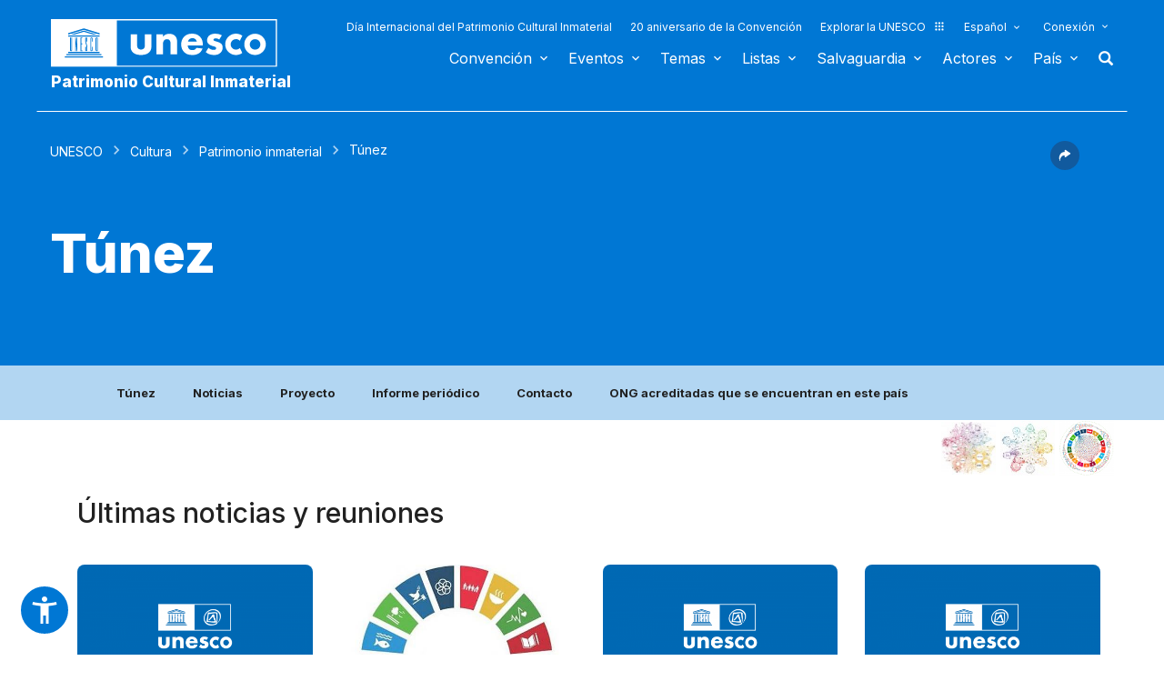

--- FILE ---
content_type: image/svg+xml
request_url: https://ich.unesco.org/design-img/icon-parametre/explore.svg
body_size: 742
content:
<svg width="20" height="20" viewBox="0 0 24 24" fill="none" xmlns="http://www.w3.org/2000/svg">
<circle cx="6" cy="6" r="2" fill="white"/>
<circle cx="12" cy="6" r="2" fill="white"/>
<circle cx="18" cy="6" r="2" fill="white"/>
<circle cx="6" cy="12" r="2" fill="white"/>
<circle cx="12" cy="12" r="2" fill="white"/>
<circle cx="18" cy="12" r="2" fill="white"/>
<circle cx="6" cy="18" r="2" fill="white"/>
<circle cx="12" cy="18" r="2" fill="white"/>
<circle cx="18" cy="18" r="2" fill="white"/>
</svg>
